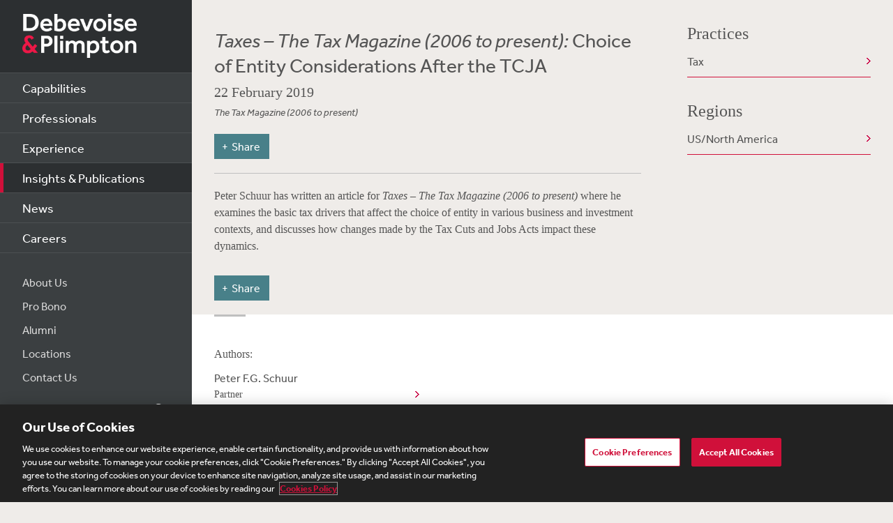

--- FILE ---
content_type: text/html; charset=utf-8
request_url: https://www.debevoise.com/insights/publications/2019/02/taxes-the-tax-magazine
body_size: 16328
content:


<!DOCTYPE html>
<html lang="en-US">



<head>
    <meta charset="utf-8">
    <meta http-equiv="X-UA-Compatible" content="IE=edge">

    
      <!-- OneTrust Cookies Consent Notice start for http://debevoise.com  -->
      <script src=https://cdn.cookielaw.org/scripttemplates/otSDKStub.js type="text/javascript" charset="UTF-8" data-domain-script="018f3f62-d929-70a0-86ef-7cca4d4181f8" ></script>
      <script type="text/javascript" src=https://cdn.cookielaw.org/consent/018f3f62-d929-70a0-86ef-7cca4d4181f8/OtAutoBlock.js></script>
      <script type="text/javascript">
        function OptanonWrapper() { }
      </script>
      <!-- OneTrust Cookies Consent Notice end for http://debevoise.com  -->
    

    <title>Taxes – The Tax Magazine (2006 to present): Choice of Entity Considerations After the TCJA | 02 | 2019 | Publications | Insights & Publications | Debevoise & Plimpton LLP</title>
    <meta name="limitfilter" content="Insights">
    <meta name="description" content="Peter Schuur has written an article for Taxes – The Tax Magazine (2006 to present) where he examines the basic tax drivers that affect the choice of entity in various business and investment contexts, and discusses how changes made by the Tax Cuts and Jobs Acts impact these dynamics.
">
    <meta name="viewport" content="width=device-width, initial-scale=1.0, maximum-scale=1.0, user-scalable=no">
    <meta name="oni_section" content="Insights">

    <!-- Facebook Open Graph / Google Plus + -->
    <!-- <meta content="fb:app_id" content=""> -->
    <meta content="Debevoise" property="og:site_name">
    <meta content="https://www.debevoise.com/insights/publications/2019/02/taxes-the-tax-magazine" property="og:url">
    <meta content="<em>Taxes – The Tax Magazine (2006 to present):</em> Choice of Entity Considerations After the TCJA" property="og:title">
    <meta content="website" property="og:type">
    <meta content="Peter Schuur has written an article for Taxes – The Tax Magazine (2006 to present) where he examines the basic tax drivers that affect the choice of entity in various business and investment contexts, and discusses how changes made by the Tax Cuts and Jobs Acts impact these dynamics.
" property="og:description">
    <meta content="https://www.debevoise.com/-/media/images/aboutus/social_default_image_v3.jpg?rev=e2723c5ff14b422ab8e7a6f88166ade7&hash=508DABEA22BBFB7190413CC8F3EE48A7" property="og:image">
    <link rel="canonical" href="https://www.debevoise.com/insights/publications/2019/02/taxes-the-tax-magazine" />

    <!-- Twitter Cards / * Using property/not name to pass validation -->
    <!-- You must be approved to display twitter cards -->
    <meta content="summary_large_image" name="twitter:card">
    <meta content="<em>Taxes – The Tax Magazine (2006 to present):</em> Choice of Entity Considerations After the TCJA" name="twitter:title">
    <meta content="Peter Schuur has written an article for Taxes – The Tax Magazine (2006 to present) where he examines the basic tax drivers that affect the choice of entity in various business and investment contexts, and discusses how changes made by the Tax Cuts and Jobs Acts impact these dynamics.
" name="twitter:description">
    <meta content="https://www.debevoise.com/-/media/images/aboutus/debevoise_logo_twitter.jpg?rev=e98a3d135b1b4aef9547629a121d21d3&hash=7C1F9F05BF9BB53EB84087C2E65EBAE4" name="twitter:image">
    <meta content="@debevoise" name="twitter:site">

    <meta name="google-signin-client_id" content="410628782076-pbpn9149imhpu67u475u7s7vaaetvc05.apps.googleusercontent.com">
    <meta name="google-signin-scope" content="https://www.googleapis.com/auth/analytics.readonly">

    <script src="//use.typekit.net/zyy3dja.js"></script>
    <script>try { Typekit.load(); } catch (e) { }</script> 

    

    <link href="/assets/Main/public/img/branding/favicon.png" rel="shortcut icon" sizes="32x32" type="image/png">
    <script type="text/javascript" src="/assets/Main/public/scripts/lib/require.v-ldhxqkwvo721hsuqyxnpg.js"></script>
    <link href="/assets/Main/public/styles/main.v-gevpqk5crm4fsii1e6buvg.css" rel="stylesheet" />
    <link href="/assets/Main/public/styles/jquery-ui.min.v-m4oulvua7htrvhdqq2v4dq.css" rel="stylesheet" />
    <script src="/assets/Main/public/scripts/lib/modernizr2.7.1.min.v-s0kstad4pleg8yvawadfeg.js"></script>

    
<!-- Google Tag Manager -->
<script>
    (function (w, d, s, l, i) {
    w[l] = w[l] || []; w[l].push({
    'gtm.start':
    new Date().getTime(), event: 'gtm.js'
    }); var f = d.getElementsByTagName(s)[0],
    j = d.createElement(s), dl = l != 'dataLayer' ? '&l=' + l : ''; j.async = true; j.src =
    '//www.googletagmanager.com/gtm.js?id=' + i + dl; f.parentNode.insertBefore(j, f);
    })(window, document, 'script', 'dataLayer', 'GTM-PC3T97');
</script>
<!-- End Google Tag Manager -->


    <script type='application/ld+json'>{
  "@context": "https://schema.org",
  "@type": "NewsArticle",
  "headline": "Taxes – The Tax Magazine (2006 to present): Choice of Entity Considerations After the TCJA",
  "image": [
    ""
  ],
  "datePublished": "2019-02-22T06:00:00Z",
  "dateModified": "2019-07-19T12:21:37Z"
}</script>

    <!-- Vuture Web Tracking -->
    <script type="text/plain" class="optanon-category-C0002">
        !function (r) { var i = document.createElement("img"); i.setAttribute("src", "//vuture.debevoise.com/security/tracker.gif?referer=" + encodeURIComponent(r)) }(document.referrer);
    </script>
    <!-- END Vuture Web Tracking -->
</head>


<body class="componentized-layout">
    
        <!-- Google Tag Manager (noscript) -->
        <noscript><iframe src="https://www.googletagmanager.com/ns.html?id=GTM-PC3T97" height="0" width="0" style="display: none; visibility: hidden"></iframe></noscript>
        <!-- End Google Tag Manager (noscript) -->
    <form method="post" action="/insights/publications/2019/02/taxes-the-tax-magazine" id="form1">
<div class="aspNetHidden">
<input type="hidden" name="__VIEWSTATE" id="__VIEWSTATE" value="ZvS9HfD5GrIP2fHQuoRF2LZSiw9LXrtBM/j1lQBJXNl9hhoHTzWlOSmY9v30pPlAJjxnueC2yXeJGn/Td/73/5o1ov9aGm3TjLq8Ly0bNMYimNa3SlCkCb/ls0tncP0tjacTlOAW4AwE8bwzv8fKcj+jCs/QxXfukXsaiJAp/jFGeKSY7OwGjVrP6NRi6r90qQcP0xxOueM/rbmsD3cpREBi1LW/jZgMONXLGXmNLMMQ6ODjQQjwZ/9qeuCsKqX5X1v04bbrGMt8NJHn7ZCpEHaIffQ/hIw/4XjABXHcgTDr5BDC9G4WNqIATC053SjCokC3uCJwu9kTFuxwHrAt31Rr7C+5sUfBy9JXN0OQlRP2Xv0PpBKeDR4+VSrWIfwKFFaLlbiTnozEjXeQEOnIdQKeJrirlH5qvmK/K+J6xkUln0Re2xSzvWT0x82E6YJ4yLCgapCOMUXBXqVsM1zhMN02rGvOEop+oEzAGBS2GfXQztHs9bfT3PKAE2jSXS46dhTBEamVAd47YljAKQYlPBGCKnmfG+LKEpkrc9WWrdS51vLWr1Ula/koAxBixX169afXXUPde/wjlrOXi0TMDZKdgTWZaMRlYl7mIbVOXnE19bRhjUI1sn65kgKl4e2upc+21Jv711tJXe0qfEuOuaOKSofwr3hwWP7AH+oR3v1WML9aCWe4ZnOkCZceMpWTmYCfMlsTosdmYKFf3rjxF7Wgf6Rg7iibZ/BQIOUcBcKzX0jBpBgNSZf/lao19D3NoF3mFQfKL5jDzWXY3jyJ50TtvGG4t3g9jica6axZlAcqDSfZHY/[base64]/Nk1HXVTwH5TJmMWvWKT6cIRS496tExquo1pQJvIrDiJxamDsaNeLNNDEmcRiz14LeI0+pS933T3VjCfT/50rlz6alIOECT5pPxotnks21UG1dCC/nkc5ZoYsD7z7VYsDGufxp3ZxVH/XeTbGJ+WueqHtSmTA4JahwUxdF8R+iBxcw0k1wiap59bBDkO7Bzz2pbqNzJ5ZgPWhVamNlvLU1U973NpaQMjYCVPsvVS61nAp6NjryZLgfyXcGmSAo4pnLIu4A9i861oZxq76fEwdLJtLsb0moMAV42q5/2+3q7hKWOLrmfdlqTecK6e+Z8ogaB59sFa6amgylsQ57KFxmS4TBsYK8FQ9B1eIaffm8eEV+dxdPN6gu8pDhVgR6zO0E10L90xpEsG+a8sYm7jFxHD2xegM9JoeQitt9+eHETMicqBLN18ur818lWVyp+hzfCth2x6zZzsJwzitP/uLwWHYQdKrVbHz2vneV9Sywr2CVg/[base64]/QqpkVaDzJZZWK7ujIQOLK/PV/+R4SVpXuq9WpYMgb7AE5l2KRJQt3hWviZuBSt2I/2m/7Zmld7srK8erBzmrKv4Jfs3ufhY0UWajYV7Nhg53IiOW1misoLoPj1e6H6dxbt2M9tOuitWxpj1yeiH062khpImiZVWDZSFn7a1OUvxFczIF8Ts/5kEz6sUqtNP6WZ7I+cxy2Wb/fjDlonydb2wA8u0Hv+OMNxjKhVzHQ8EqJLPxbYfqDFpDu9Ig4XnzDzXB2IOWcWfV09dWGLg0uHfUIdG+zpp0VBEi1+1wCmY9GLmaAJorkvqSm499/vXWXoj/ApsGXnnHQJREvmacDAkAUwRjDS3LMXddOpKIf3GuqE8eOdjjbWSPPu7vRySHQlUzI8FtijJ/rTCJFOBXc8rk2SpJ76wnuzUw9rQJ79FucBW1h89VeSRDfEtL4skoSLvRyWr3MPaeIa3r/OfVIsQlPaMhKFYuiuU7Ppdt8g9MmNGPG9YwmCDH/zqZJW5b2q2hO4MtWkqzJqpLvThFqo8Mosao7WuaIZrrcXf95meNWT2JRZ9uWx+Lei7h8ZMXmyF8Wi780HBdlllodEUY4MG1k31MhrrTCeVGF9lPnOqiS8uMRMtJGSa274Rxf7fcKk0yuklb1wETjhztXNKFfhAkZoXkW/Rmsu+7YDVZwI7jJs13UoQU049bH7Kg62lzqLuCu1Fwg/Det5B0m093oBaD2N8xLT8ubu2FKd+/poMGlTSjm4OsnSFXb5ZJmYkPO9WeUBvWq8GRj+sy1zv2cdXntkHGd31zXdSgyd0v+1p0P/fXzmbf/Bx6pPdsUTt+uOgyeqxuz2/sFjzo8MUC9yUYWp8g3U7lBSgXb+5SAWIBcE0XHs9/LQSm+1Fk3DYqXPIzfseCbhM+xz+M2B580vuKGZtCa47l4sUCj5riv1SexJBIj78xI7ELeoeHtoWQTyc+z1q5dpjuqYjR4jED7bgBq9SU1eKwmnOCGH0jjqC0r/Rb3e4HyrsJ1khC2cnIuP5fPHni55XoKuPgZv5mbM3gRr1x5+LAiN825GiClwZkYle6y6WaZyhwFy/++PBBxnw0+6AxnUtzF6uLV/b20IkqORUZFD/VPhKJVlmhs9JLKDL6za+XoyBHWWsdCKW2cOiWSqu8pHjfVt8lvN6XS/gZz0iHOkV52HgvnAVKwnnqAwfQJiQDtoskDrUNGMcv1f9yuEk/xbXpeuzGmSx4n5hjFhnNbvXqHS5FmtNfQoCC66jahxuFM1k+RmjHlvX6m6VL43V/MnpSEe87O5YK06ff+2Sf35ClaEWYvr/NpIslb/RXGyqKShV0OirbwJtLhDYFm8/MPWSxByf750G8rcyFCnGnLvBJKtYnUkeGjg8ttjPCbwGruQok9t8iyNIAitbNdwIHVoTDZjviq7yr7fdr19Q/3Lx6LE0V8amY286Ifnvct87PCb/ltu9yJ7V6DnFakZ/C4rN8AmfGvEpGq0byAsWcfgWlNX0AvFYTbLkwKx8mL9HKPdVonefWgXRmBl9PTVhumqctCpKKdN3JmiVuUsL21pUvY9pDyVWEihOZ8r+DQD0p4mgFyVzdBUVTzNwgU6gYqYK/iTK6vqcyXp2p1BFtTbInCVLiBaZ+JnUYmCM6n3CP6d1X8lvz/b75jrbBT9JGFvYSSu9zxggeBOxsiOVh/nZ1VOxxIJfY0L86CjySUPdVyWN0/hMRv9vBYoET9uqSlfFglJQ3kZLZ/v7PC+INcU5SG2egbhCUV1x7WuXj4BUa+6cBz5BKOIkVU9prU/pihwIizpBHKq7ykYdB/bU614GgQNixpYpbWJi4Utr/jjQ8Mi5k5V0cdlZvtJfYD7GT2pL7PAQB2yJs5ajuz3TOrrPyXwev84gYV49zvBxmMNYYSRx6hnnoJ+PXDvFESQ8Wi7zyviWyPLZDLKRWXrt4ydq10vjDH9ukLAg9oKV0p439igOQGY7wlAWCuAVZCU6eDv35nRl5Ehy9/sdb1fkL1qgkZ/A6a4oaspSXkW6wdVCSXSxyuMWXVnG/pJe8FgHtH1YLkzR8sI7KWd1jt1qqILrhxvLMhp0Zb/UzlqVb1LODgoXqIag/eQ/2Dqs1XJTVfYL1d9DEmABl+xVNqUpEr5CoM915yH03c2GWJQBcPdCzipuRSzXzsm85g1YVGsqmHOZdGZ+23acSYUfpPIWDrd7iBOy5x0vWAWnZOgyhpuopvucctQ3zLEc8nDtaZ2gcEHabOz/Ue0Fr87njwmGs1lFmH5zFxaKioGtzAzWoZEGiKW5I4ZuZGFg5/pVlUh1KjMhKTEB5QE6NUF/Ugt2f0Xq87Nvloa/J+02qflkXmQUpqO9Ah+MMSa3HNziLMEJ5vAzosW6Y31BTRZjVAuYtNTp4PHteF3tbcjfj9XKArvwr0xHBEO+s9P9UWN4/UKAlvpdXARgJYxw2b/g/ILN0ZWGWMmkiezUX33hb7lxwpsZXEmlb74uLBXQDquJx997a38y1BMmFmR31UdeAQWQeUrPA7z6Dz7bnEZfiGYEuHRdPXboLuI4vN/V42BMN0k01SxsT2E9ItSben/oWoCKtwqyNNtxUqfzh8n36lU+ztnwPQ4aWlNpsjQWmbhuXK2ZUAih7xJKFjP/mxbWXzQ96drE0bIvnDpYQ1QUdQCSkQhIW/bBeT3PfqiiK+qlUnLpU2XH30xWYjO8Mlug01x/NH9a21cijniw/Wp+n5hJYcr+pzvgPI+Ok3knDRHI975oDRkGQgliyRYLkvkgFS+T6nolbOGq6mWMF09r23kb3lTITpbTUfDPv631FOKQWb8yc7c3bW5V61UEmgrLhV+XOGNFdds/ppYyukmNvs2qo8B/AXGyNYTwi8bFOalpZ+C7gs7g7BxzryWQMMuYvNkE06YEOCk4Zf/2EAS6EWGo8YDkjFwkOLaTP7rTp0K3ubNDHDIWJlGm4pBha3EAKIdpp5fWSRsRM2fOq1AXVqDMraI4c/[base64]/hHgphxd8hGR+6WzDLJUywf7E1Tdb3XVAh2R4ormamqo4tW1zrk3pcdgJObWZgLfvLMhXBVzW+52ejrhF+cbHjXgMbLh5L6lEj916N2mMOYTYYAiEsuyjqhhK1Z9rXahyvxugTvC5y0xt+sg57KfglEY4vvH0RoYQ8Pda2/VKRakZ7zhiTNTPH3oOcdCDZlCky4aULc7LFUWKknDzGDZh9EN1BnvqxO/BZdIVQVq9F07iXLdq1dt4IAct0nqhKORg8WItce1AFANG3UzEFdP6ZhJrG59ER7jutxHPjIc8lWB3o5bMWCKeCnl2qdGerPFlL1KFkKHRzNvTkZ31Kx7+bGLLwCYcaU3Q4vHE7IIGxwcJ4wPSn0jh3bfsW81T6OZTHmZrDoaEDdCZRdzZqUiF/FPej7E/1B741MwvNgmKklfBrsa98dSx5INbjSbmRUR4OBjASr94aaU8e1zOWMPmTrEtDCF9fYvI9pSZhJ4ajPeCA25kyI9oxZxZj/ekJbhMaRjWQWQzMtHQOoPSzH7fmOfXVKikIkQ2HQC9TRik9+9XGeV0uCe2c4mWTsIIWbCIGgiDfDszt5GMiV7gEv+Ql2meLHxCw0drk6MUl3lfl5lvpHcUjDpWJb3yXcWn0Dh/Tf3e0QbR8EZ+3WulEf20ks0QqMtpZJJ+qfOYMjkyY5T93b8u7y1qpj09QJbU9kSmZodz4G/809hgY8gjNxV4UrtarD2BgSIiqlidRBA9Y0H2276lQwx/cqRpGtUlRafwhpoTNLYq12Y7Bnhr7LhuKsG/Zk2oNGoXIN4RZXTB1zTrq20oeNH6fw0uWynNJkRqRw7JmJj8ecl0i+vWh2CpCeF/5mHwfvdczRsv4EaSH4UiLT0KJFfv9VFAg0TyeN9VQ/M0Iw+T3J3wF7vaD/KiftYAVJUajzrP1DQ+ZzBkrVRD/PbmCEf1Gmf5FIKOgdyb8ypUoRUecno6DQagRxA9CPQ4IflHPm6YvUjor5aOyGb2B+Cd7yVH5Q3Wo2WXla5toUlOuEjAE75monYZs/0LkOenQfOlDbO+DHX47Oh0QzlkLd8/GzVGdQgxmNvrFVY2PwsI6y9IDnOkn6aGaa9x0U4Q1dk9gYN8BMuQNhVknwK1UI04lew4OV5mop4Fy36BxlOzhSetrUf591WEukuQr915f0mQhMocios3/Lb6z5dNKHkh/+K0+hTZVQmC4z8CJIKtFVzr+b5Y4qem+yEwWI9MfztcE9FfCwFMT81o9kFmzLHiy1KdImE0geZaRX6i8p3H67GMb/ihI02LORwv0tLh8PpzQ7HokFDlrenipx73FtnswhetLRoF7GXtHDf2P0E3Au4QaLvzLzJpWcXjuH99zZMDPRCqqyM+XELAAW92vj/kHDe8qUi/1mUMnBG0DOmkj7mI9b/AC3UymN/2cuPK8BE4qYFWpQaCTaoi5usDF32h7GYQ0HDnr4Fv88bB9/TJ0yG+AypcMiE2RYEszqg9nhfmxowki0s/[base64]/m6XumOvQwA8FfwK4LFa6YwO3/29nvU2XBETJWvnamLOrNM1fIVGEVNL2o39HhqSxitFXYhVEkcMkhf6G01FPVa0qA5dcHbngP7BUgNPPyICX3dv4IDnnn/U9D5p2UaIvon+MMtPNCXZ0iju9wMPYGMzrS7MADjykJRrCiMyARptGk65N9X8t8LeGko3a0pmJ0CAhcv+dM8D/eACrcLkjEX8Et0I/csZLcgR0ubQPS9dHqxgp6Zynv2xZ9gIQUO061K8gcuN6+azI73R/ZVkRxxEdILqGckuPoq0fwHhfu5V64SWBdPQ8CQEqpkakAI0H2E8plNtjPYS1Hg+W3W+JRncqabIOWoY810Rw5pDiXBf+JSBAK/+Bq7j+/tAdLvDG004fcJVrqvJo66AiRSOvhGJA5Nvw+v7Zi55/gkFczxbU6/SV/WIBWKFxQpsOM25c4ESJHcR6r8zphXQNh/RGrbUez9Nn/[base64]/wE8mHe38EvwmJaTa/Djq8+NlDJKksP1CCn6JiSQqrrKTJDu4Jpg9KyqauetNqxi7IeEOVehr3Tuib/PHS1R20Uy121+ZvAodHfcYyTW0vEG7kvhlecOpG8kVnDn0LLo7m/[base64]/0gOTP7f0lVeouZhTq5exzfrF11sgsbfmLPssg7g6wfKTD4w+OYMh2OhziP/7w/ujbPrHhf3zcBonQwYskOCpbR3lY1E2oNpKtcYULwRiM3L/00c83eCN4rtWR/iGJX8vIUkPkt3Z8NUoAtCb2ePktj/dv2kDOmBGnjyMdUV3YInq0UyfJNfswnn5Ay1Yf80qn4vFo7qygO/qV/dCZjJGfDDhCYSzTtN4raq3mOBeoVNqMxBMK47aCSa9EpeSJeabyJh6tv8SZDoAECpT8306KdosHWI0iShoG6Wd1iufzx/OMlBmYfTRnjzslul3xScRsaMdwM5fhrRGyn5s+HX+EM16pEh9zpXxH/5RXr5z6j9Gq/[base64]/qUmVm5CDzWv4cPrtI896FgQUWLg5s9owtn7KzcxE40+ctBCKY19H01Kd880FnoE6sciOfgH4JnAfQJFWacUzORGPGfWqdABq+7+PLrDX1ydwk3G/cfbSCZdi3oB1hOuXTb1IQCemnC9gb1uhm/oqCdnLY85kED26/dyiPAeFOniGfqylq2ZzEH7Z9Ul7u7JWJih7+riKXpIQ+IUN7lVrJ8yBDV17vFzcaOQooe/napqSk/Hcq9pEqf/ERW67nIPNuxOYGZddz+N+JdLI6jgQlS9qQXlzCSxEq1R7SlAi53qoSGDooQ41BoQvJRmFeUqfsnawfomumUizywCVT3+43o62cyMqm0JVGXuMZTIxiJInFL++kHQeBmH2h60V11KDhHJzlwYRc82G2LSpKZJPvV3g8Nb/IcU1/QQ0CPGYcNBjOfL6ev9hgENldhTKuojK3qBlIIoC" />
</div>

<div class="aspNetHidden">

	<input type="hidden" name="__VIEWSTATEGENERATOR" id="__VIEWSTATEGENERATOR" value="4CF4E87B" />
	<input type="hidden" name="__VIEWSTATEENCRYPTED" id="__VIEWSTATEENCRYPTED" value="" />
</div>

        <div class="body-wrapper" windowresize>

            <div class="modal-overlay" modal-overlay ng-class="{true: 'active', false: 'inactive'}[overlay.active]" ng-click="closeModal($event)"></div>

            
<!--stopindex-->
<div class="site-header">
    
    <h1>
        <a class="site-logo" href="/">
            <img src="/assets/Main/public/img/branding/logo.png" class="site-logo-img" alt="Debevoise and Plimpton logo" />
        </a>
    </h1>
    <a class="nav-toggle" href="javascript:void(0)" role="button"><span aria-hidden="true"></span></a>
    <img src="/assets/Main/public/img/branding/logo.gif" class="printlogo" />
    
</div>
<!--startindex-->


            

<!--stopindex-->
<div class="site-navigation nocontent" id="navigation">
   
        
    <ul class="nav nav-primary">
        
                <li class="nav__item ">
                    <a href="/capabilities" id="Navigation_rptPrimaryNavigation_aPrimaryLink_0" class="nav-primary__link">Capabilities</a>
                </li>
            
                <li class="nav__item ">
                    <a href="/professionals" id="Navigation_rptPrimaryNavigation_aPrimaryLink_1" class="nav-primary__link">Professionals</a>
                </li>
            
                <li class="nav__item ">
                    <a href="/experience" id="Navigation_rptPrimaryNavigation_aPrimaryLink_2" class="nav-primary__link">Experience</a>
                </li>
            
                <li class="nav__item is-active">
                    <a href="/insights" id="Navigation_rptPrimaryNavigation_aPrimaryLink_3" class="nav-primary__link">Insights &amp; Publications</a>
                </li>
            
                <li class="nav__item ">
                    <a href="/news" id="Navigation_rptPrimaryNavigation_aPrimaryLink_4" class="nav-primary__link">News</a>
                </li>
            
                <li class="nav__item ">
                    <a href="/careers" id="Navigation_rptPrimaryNavigation_aPrimaryLink_5" class="nav-primary__link">Careers</a>
                </li>
            


    </ul>

    <ul class="nav nav-secondary">
        
                <li class="nav__item">
                    <a href="/aboutus" id="Navigation_rptSecondaryNavigation_aSecondaryLink_0" class="nav-secondary__link">About Us</a> 
                </li>
            
                <li class="nav__item">
                    <a href="/aboutus/pro-bono" id="Navigation_rptSecondaryNavigation_aSecondaryLink_1" class="nav-secondary__link">Pro Bono</a> 
                </li>
            
                <li class="nav__item">
                    <a href="/alumni" id="Navigation_rptSecondaryNavigation_aSecondaryLink_2" class="nav-secondary__link">Alumni</a> 
                </li>
            
                <li class="nav__item">
                    <a href="/aboutus/offices" id="Navigation_rptSecondaryNavigation_aSecondaryLink_3" class="nav-secondary__link">Locations</a> 
                </li>
            
                <li class="nav__item">
                    <a href="/contact-us" id="Navigation_rptSecondaryNavigation_aSecondaryLink_4" class="nav-secondary__link">Contact Us</a> 
                </li>
            
        
        
    </ul>
    <div class="site-search">
        <input type="search" name="PeopleSearch" class="input" placeholder="Search" autocomplete="off">
        <button onclick="return false;" class="btn btn-site-search">Search</button>
    </div>
    
            <div class="copyright">&copy; 2026 Debevoise &amp; Plimpton LLP</div>
    
  
</div>
<!--startindex-->
<script>
    require(['/assets/Main/public/scripts/main.v-phvikje3bywzrhg3tupfw.js'], function () {
        require(['jquery', 'navigation']);
    });
</script>



            

<div class="site-main site-main--interior site-main--interior-article">

    <div class="col--main content--article">
        <!--stopindex-->
        <div class="insights-type">
            
        </div>

        <h1 class="page-title">
            <em>Taxes – The Tax Magazine (2006 to present):</em> Choice of Entity Considerations After the TCJA
        </h1>

        <div class="meta-info">
            <div class="date">
                22 February 2019
            </div>
            <div class="source">
                The Tax Magazine (2006 to present)
            </div>
        </div>

        
        
        
<!--stopindex-->
<div class="share-tools js-share-tools">
    
        <div class="share-trigger">
            <button type="button" class="share-tools-button js-share-tools-button" tabindex="0" aria-expanded="false">
                <span class="share-tools-button-text">Share</span>
            </button>
        </div>
    

    <div class="share-buttons js-share-buttons" role="region" aria-hidden="true" tabindex="-1">
        <ul class="share-buttons-items" aria-orientation="horizontal">

            <li class="share-buttons-item">
                <a class="share-button js-share-button" data-share="twitter" href="https://twitter.com/intent/tweet?source=https%3a%2f%2fwww.debevoise.com%2finsights%2fpublications%2f2019%2f02%2ftaxes-the-tax-magazine&text=Taxes%20%e2%80%93%20The%20Tax%20Magazine%20(2006%20to%20present)%3a%20Choice%20of%20Entity%20Considerations%20After%20the%20TCJA%20:%20https%3a%2f%2fwww.debevoise.com%2finsights%2fpublications%2f2019%2f02%2ftaxes-the-tax-magazine" target="_blank" title="Tweet" onclick="window.open('https://twitter.com/intent/tweet?text=' + encodeURIComponent(Taxes%20%e2%80%93%20The%20Tax%20Magazine%20(2006%20to%20present)%3a%20Choice%20of%20Entity%20Considerations%20After%20the%20TCJA) + ':%20' + encodeURIComponent(https%3a%2f%2fwww.debevoise.com%2finsights%2fpublications%2f2019%2f02%2ftaxes-the-tax-magazine)); return false;" tabindex="0"><img alt="Tweet" src="/assets/Main/public/img/Twitter.png" /></a>
            </li>

            <li class="share-buttons-item">
                <a class="share-button js-share-button" data-share="linkedin" href="https://www.linkedin.com/shareArticle?mini=true&url=https%3a%2f%2fwww.debevoise.com%2finsights%2fpublications%2f2019%2f02%2ftaxes-the-tax-magazine&title=Taxes%20%e2%80%93%20The%20Tax%20Magazine%20(2006%20to%20present)%3a%20Choice%20of%20Entity%20Considerations%20After%20the%20TCJA&source=https%3a%2f%2fwww.debevoise.com%2finsights%2fpublications%2f2019%2f02%2ftaxes-the-tax-magazine" target="_blank" title="Share on LinkedIn" onclick="window.open('https://www.linkedin.com/shareArticle?mini=true&url=' + encodeURIComponent(https%3a%2f%2fwww.debevoise.com%2finsights%2fpublications%2f2019%2f02%2ftaxes-the-tax-magazine) + '&title=' +  encodeURIComponent(Taxes%20%e2%80%93%20The%20Tax%20Magazine%20(2006%20to%20present)%3a%20Choice%20of%20Entity%20Considerations%20After%20the%20TCJA)); return false;" tabindex="0"><img alt="Share on LinkedIn" src="/assets/Main/public/img/LinkedIn.png" /></a>
            </li>

            <li class="share-buttons-item">
                <a class="share-button js-share-button" data-share="email" href="mailto:?subject=Taxes%20%e2%80%93%20The%20Tax%20Magazine%20(2006%20to%20present)%3a%20Choice%20of%20Entity%20Considerations%20After%20the%20TCJA&body=Taxes%20%e2%80%93%20The%20Tax%20Magazine%20(2006%20to%20present)%3a%20Choice%20of%20Entity%20Considerations%20After%20the%20TCJA%0D%0A%0D%0Ahttps%3a%2f%2fwww.debevoise.com%2finsights%2fpublications%2f2019%2f02%2ftaxes-the-tax-magazine" title="Send email" onclick="window.open('mailto:?subject=' + encodeURIComponent(Taxes%20%e2%80%93%20The%20Tax%20Magazine%20(2006%20to%20present)%3a%20Choice%20of%20Entity%20Considerations%20After%20the%20TCJA) + '&body=' + encodeURIComponent(Taxes%20%e2%80%93%20The%20Tax%20Magazine%20(2006%20to%20present)%3a%20Choice%20of%20Entity%20Considerations%20After%20the%20TCJA%0D%0Ahttps%3a%2f%2fwww.debevoise.com%2finsights%2fpublications%2f2019%2f02%2ftaxes-the-tax-magazine)); return false;" tabindex="0"><img alt="Send email" src="/assets/Main/public/img/Email.png" /></a>
            </li>

        </ul>
    </div>
</div>
<!--startindex-->

        <div class="mod article__content rich-text">
            
            <!--startindex-->
            Peter Schuur has written an article for <em>Taxes &ndash; The Tax Magazine (2006 to present)</em> where he examines the basic tax drivers that affect the choice of entity in various business and investment contexts, and discusses how changes made by the Tax Cuts and Jobs Acts impact these dynamics.
            

        </div>

        
<!--stopindex-->
<div class="share-tools js-share-tools">
    
        <div class="share-trigger">
            <button type="button" class="share-tools-button js-share-tools-button" tabindex="0" aria-expanded="false">
                <span class="share-tools-button-text">Share</span>
            </button>
        </div>
    

    <div class="share-buttons js-share-buttons" role="region" aria-hidden="true" tabindex="-1">
        <ul class="share-buttons-items" aria-orientation="horizontal">

            <li class="share-buttons-item">
                <a class="share-button js-share-button" data-share="twitter" href="https://twitter.com/intent/tweet?source=https%3a%2f%2fwww.debevoise.com%2finsights%2fpublications%2f2019%2f02%2ftaxes-the-tax-magazine&text=Taxes%20%e2%80%93%20The%20Tax%20Magazine%20(2006%20to%20present)%3a%20Choice%20of%20Entity%20Considerations%20After%20the%20TCJA%20:%20https%3a%2f%2fwww.debevoise.com%2finsights%2fpublications%2f2019%2f02%2ftaxes-the-tax-magazine" target="_blank" title="Tweet" onclick="window.open('https://twitter.com/intent/tweet?text=' + encodeURIComponent(Taxes%20%e2%80%93%20The%20Tax%20Magazine%20(2006%20to%20present)%3a%20Choice%20of%20Entity%20Considerations%20After%20the%20TCJA) + ':%20' + encodeURIComponent(https%3a%2f%2fwww.debevoise.com%2finsights%2fpublications%2f2019%2f02%2ftaxes-the-tax-magazine)); return false;" tabindex="0"><img alt="Tweet" src="/assets/Main/public/img/Twitter.png" /></a>
            </li>

            <li class="share-buttons-item">
                <a class="share-button js-share-button" data-share="linkedin" href="https://www.linkedin.com/shareArticle?mini=true&url=https%3a%2f%2fwww.debevoise.com%2finsights%2fpublications%2f2019%2f02%2ftaxes-the-tax-magazine&title=Taxes%20%e2%80%93%20The%20Tax%20Magazine%20(2006%20to%20present)%3a%20Choice%20of%20Entity%20Considerations%20After%20the%20TCJA&source=https%3a%2f%2fwww.debevoise.com%2finsights%2fpublications%2f2019%2f02%2ftaxes-the-tax-magazine" target="_blank" title="Share on LinkedIn" onclick="window.open('https://www.linkedin.com/shareArticle?mini=true&url=' + encodeURIComponent(https%3a%2f%2fwww.debevoise.com%2finsights%2fpublications%2f2019%2f02%2ftaxes-the-tax-magazine) + '&title=' +  encodeURIComponent(Taxes%20%e2%80%93%20The%20Tax%20Magazine%20(2006%20to%20present)%3a%20Choice%20of%20Entity%20Considerations%20After%20the%20TCJA)); return false;" tabindex="0"><img alt="Share on LinkedIn" src="/assets/Main/public/img/LinkedIn.png" /></a>
            </li>

            <li class="share-buttons-item">
                <a class="share-button js-share-button" data-share="email" href="mailto:?subject=Taxes%20%e2%80%93%20The%20Tax%20Magazine%20(2006%20to%20present)%3a%20Choice%20of%20Entity%20Considerations%20After%20the%20TCJA&body=Taxes%20%e2%80%93%20The%20Tax%20Magazine%20(2006%20to%20present)%3a%20Choice%20of%20Entity%20Considerations%20After%20the%20TCJA%0D%0A%0D%0Ahttps%3a%2f%2fwww.debevoise.com%2finsights%2fpublications%2f2019%2f02%2ftaxes-the-tax-magazine" title="Send email" onclick="window.open('mailto:?subject=' + encodeURIComponent(Taxes%20%e2%80%93%20The%20Tax%20Magazine%20(2006%20to%20present)%3a%20Choice%20of%20Entity%20Considerations%20After%20the%20TCJA) + '&body=' + encodeURIComponent(Taxes%20%e2%80%93%20The%20Tax%20Magazine%20(2006%20to%20present)%3a%20Choice%20of%20Entity%20Considerations%20After%20the%20TCJA%0D%0Ahttps%3a%2f%2fwww.debevoise.com%2finsights%2fpublications%2f2019%2f02%2ftaxes-the-tax-magazine)); return false;" tabindex="0"><img alt="Send email" src="/assets/Main/public/img/Email.png" /></a>
            </li>

        </ul>
    </div>
</div>
<!--startindex-->
    </div>

    <div class="sidebar">
        <div id="content_0_ctl00_RelatedCapabilities_pnlPractices">
	
    <div class="mod rel-practices">
        <h3>Practices</h3>
        <ul class="listing related-list">
            
                    <li class="listing__item">
                        <a href="/capabilities/practice-areas/tax" id="content_0_ctl00_RelatedCapabilities_rptPractices_aLink_0" class="listing__link">Tax</a>
                    </li>
                
        </ul>
    </div>

</div>


<div id="content_0_ctl00_RelatedCapabilities_pnlRegions">
	
    <div class="mod rel-regions">
        <h3>Regions</h3>
        <ul class="listing related-list">
            
                    <li class="listing__item">
                        <a href="/capabilities/regions/usnorth-america" id="content_0_ctl00_RelatedCapabilities_rptRegions_aLink_0" class="listing__link">US/North America</a>
                    </li>
                
        </ul>
    </div>

</div>


    </div>
    
</div>

<div class="section section--related">
    <div class="content col--main insight">
        <div id="content_0_ctl00_ctl00_pnlProfessionals">
	
    <div class="mod mod-related-material rel-professionals pros">
        <h3 class="related-material__label">Authors:</h3>
        <ul class="listing related-list related-professionals">
            
                    
<li class="listing__item">
    <a href="/peterschuur" class="listing__link">Peter F.G. Schuur<span class='level'>Partner</span></a>
</li>

                
        </ul>
    </div>
    

</div>
<script>
    require(['/assets/Main/public/scripts/main.v-phvikje3bywzrhg3tupfw.js'], function () {
        require(['jquery']);
    });
        
    
</script>



        
    </div>
</div>

<script>
    require(['/assets/Main/public/scripts/main.v-phvikje3bywzrhg3tupfw.js'], function () {
        require(['jquery', 'share', 'mainscript', 'progressbar'], function () {
            $(".js-accordion-trigger.related-professional").click(function () {
                var guid = $(this).attr("data-guid");
                var skip = $(this).attr("data-skip");
                var ajaxUrl = "/layouts/WebUserControls/Main/RelatedLists/AjaxLoad/AjaxLoadRelatedProfessionals.aspx";
                ajaxUrl += '?Guid=' + guid + "&skip=" + skip;

                $.ajax({ url: ajaxUrl })
                  .done(function (p) {
                      var preHeight = $(".mod.mod-related-material.rel-professionals.pros").height();
                      $(".listing.related-list.related-professionals").append(p);
                      var postHeight = $(".mod.mod-related-material.rel-professionals.pros").height();
                      $(".js-accordion-trigger.related-professional").hide();
                      $(".mod.mod-accordion.js-mod-accordion.pros").hide();
                      var currentHeight = $(".homeMain.js-slideOut").height();
                      $(".homeMain.js-slideOut").css('height', currentHeight + postHeight - preHeight);
                  });
            });
        });
    });
</script>


<script>
    require(['/assets/Main/public/scripts/main.v-phvikje3bywzrhg3tupfw.js'], function () {
        require(['jquery',  'mainscript',  'jquery.history']);
    });
</script>

            

<!--stopindex-->
<div class="site-footer">
    

    <ul class="nav nav--inline nav-regions">
        
                <li class="nav__item">
                    <a href="/insights/insights-subscribe-page" id="FooterInterior_rptFooter_aFooterLink_0" class="nav__link">Subscribe</a>
                </li>
            
                <li class="nav__item">
                    <a href="/footer/site-map" id="FooterInterior_rptFooter_aFooterLink_1" class="nav__link">Site Map</a>
                </li>
            
                <li class="nav__item">
                    <a href="/footer/legal" id="FooterInterior_rptFooter_aFooterLink_2" class="nav__link">Legal</a>
                </li>
            
                <li class="nav__item">
                    <a href="/footer/cookies-policy" id="FooterInterior_rptFooter_aFooterLink_3" class="nav__link">Cookies Policy</a>
                </li>
            
                <li class="nav__item">
                    <a href="/footer/privacy" id="FooterInterior_rptFooter_aFooterLink_4" class="nav__link">Privacy</a>
                </li>
            
                <li class="nav__item">
                    <a href="https://www.debevoise.com/-/media/files/aboutus/uk-modern-slavery-act-transparency-statement-2025.pdf" id="FooterInterior_rptFooter_aFooterLink_5" class="nav__link" target="_blank">UK Modern Slavery Act Transparency Statement</a>
                </li>
            
                <li class="nav__item">
                    <a href="https://extranet.debevoise.com/debevoise" id="FooterInterior_rptFooter_aFooterLink_6" class="nav__link" target="_blank">Visitor Login</a>
                </li>
            
                <li class="nav__item">
                    <a href="https://connect.debevoise.com/" id="FooterInterior_rptFooter_aFooterLink_7" class="nav__link" target="_blank">Debevoise Login</a>
                </li>
            
                <li class="nav__item">
                    <a href="https://connectamer2.debevoise.com" id="FooterInterior_rptFooter_aFooterLink_8" class="nav__link" target="_blank">Debevoise Login (2)</a>
                </li>
            
                <li class="nav__item">
                    <a href="https://www.debevoise.com/citrix/citrix-receiver" id="FooterInterior_rptFooter_aFooterLink_9" class="nav__link" target="_blank">Login Help</a>
                </li>
            
                <li class="nav__item">
                    <a href="http://women.debevoise.com/" id="FooterInterior_rptFooter_aFooterLink_10" class="nav__link" target="_blank">Debevoise Women&#39;s Review</a>
                </li>
            
    </ul>
</div>
<script>
    require(['/assets/Main/public/scripts/main.v-phvikje3bywzrhg3tupfw.js'], function () {
        require(['share']);
    });
</script>
<!--startindex-->

        </div>

    </form>

    <script type="text/javascript">
        /*<![CDATA[*/
        (function () {
            var sz = document.createElement('script'); sz.type = 'text/javascript'; sz.async = true;
            sz.src = '//us1.siteimprove.com/js/siteanalyze_43587.js';
            var s = document.getElementsByTagName('script')[0]; s.parentNode.insertBefore(sz, s);
        })();
        /*]]>*/
    </script>

    <!--SCRIPTS-->
    <script>
        require(['/assets/Main/public/scripts/main.v-phvikje3bywzrhg3tupfw.js'], function () {
            require(['app'], function () {
                
                angular.bootstrap(document, ['App']);
            });
        });
    </script>
    <!--END SCRIPTS-->
</body>
</html>

--- FILE ---
content_type: application/javascript
request_url: https://www.debevoise.com/assets/main/public/scripts/togglemodule.v-u3z57xsmax8ujgremwykx.js.js
body_size: -560
content:
define(function(){return function(t){t.directive("tabs",["$timeout","$window",function(t,e){return{restrict:"A",bindToController:{tabs:"&",triggers:"&",readmore:"&",maxheight:"="},controllerAs:"ctrl",controller:["$scope","$element","$attrs","$timeout","$window",function(t,e,i,n,r){t.tabs=[],t.triggers=[],t.readmore=!1,t.toggleLabel="",t.initialheight="",t.hasMore=!1;var a=i.readmorelbl;t.activate=function(i){angular.forEach(this.tabs,function(r,o){r.active=r.id===i,t.triggers[r.id].active=r.active,r.active&&(n(function(){$(e).animate({height:function(){const t=$(".readmore-trigger").outerHeight(),i=$(e).find(".verticaltabs-column-left").find(".verticaltabs-column-content").outerHeight(),n=$(e).find(".verticaltabs-column-right").find(".verticaltabscontent").find(".active").find(".linklist-list").children();let r=44,a=0;for(let e=0;e<13;e++){if(null!=n[e]){let t=$(n[e]).find(".arrow-link").outerHeight(!0);t%33!=0&&(a+=9),r+=t}if(r>i&&r>475)return r+t}return(i>475?i:475)+t}()},500)}),t.readmore&&(t.readmore=!1,t.toggleLabel=a),null!=r.numOfHyperlinks&&(t.hasMore=r.numOfHyperlinks>=13))})},t.addTab=function(){var e=t.tabs.length;return t.tabs[e]={id:e,active:0===e},t.tabs[e]},t.addTabWithParams=function(e){var i=t.tabs.length;return t.tabs[i]={id:i,active:0===i,numOfHyperlinks:e},t.tabs[i]},t.addTrigger=function(e){var i=t.triggers.length;return t.triggers[i]={tabid:i,active:0===i},t.triggers[i]},t.init=function(){n(function(){t.tabs.length>0&&t.activate(0)},250)}}],link:function(i,n,r){t(function(){const t=$(".readmore-trigger").outerHeight();e.innerWidth<750?(i.initialheight=(function(){const t=$(n).find(".verticaltabs-column-left").find(".verticaltabs-column-content").outerHeight(),e=$(n).find(".verticaltabs-column-right").find(".verticaltabscontent").find(".active").find(".linklist-block").outerHeight();return t+e}()+t).toString()+"px",i.maxheight=function(){const t=$(n).find(".verticaltabs-column-left").find(".verticaltabs-column-content").outerHeight(),e=n.find(".verticaltabs-column-right").find(".verticaltabscontent").outerHeight();return t+e}().toString()+"px",$(n).css("max-height",i.initialheight.toString()+"px")):(i.initialheight=(l()+t).toString()+"px",i.maxheight=$(n).find(".verticaltabs-column-right").find(".verticaltabscontent").outerHeight().toString()+"px",$(n).height(i.initialheight))});var a=r.readmorelbl,o=r.readlesslbl;function l(){const t=$(".readmore-trigger").outerHeight(),e=$(n).find(".verticaltabs-column-left").find(".verticaltabs-column-content").outerHeight(),i=$(n).find(".verticaltabs-column-right").find(".verticaltabscontent").find(".active").find(".linklist-list").children();let r=44,a=0;for(let n=0;n<13;n++){if(null!=i[n]){let t=$(i[n]).find(".arrow-link").outerHeight(!0);t%33!=0&&(a+=9),r+=t}if(r>e&&r>475)return r+t}return(e>475?e:475)+t}i.toggleLabel=a,i.readMore=function(t){t&&t.preventDefault(),i.readmore?(i.readmore=!1,$(n).animate({height:l()},500),i.toggleLabel=a):(i.readmore=!0,$(n).animate({height:function(t){return $(t.currentTarget).siblings(".verticaltabs-column-right").find(".verticaltabscontent").outerHeight()}(t)},500),i.toggleLabel=o)}}}}]),t.directive("tabsResponder",[function(){return{restrict:"A",require:"^tabs",scope:!0,controllerAs:"ctrl",controller:["$scope","$attrs",function(t,e){null!=e.numofhyperlinks?t.tab=t.addTabWithParams(parseInt(e.numofhyperlinks)):t.tab=t.addTab()}]}}]),t.directive("tabsTrigger",[function(){return{restrict:"A",require:"^tabs",scope:!0,bindToController:{},controllerAs:"ctrl",controller:["$scope",function(t){t.trigger=t.addTrigger(),t.activateTab=function(e){e&&e.preventDefault(),t.activate(t.trigger.tabid)}}]}}])}});
//# sourceMappingURL=togglemodule.js.map


--- FILE ---
content_type: application/javascript
request_url: https://www.debevoise.com/assets/main/public/scripts/modal.v-bat0gzpbh0y7cgrc4nontq.js.js
body_size: -349
content:
define(function(){return function(o){o.factory("modalFactory",[function(o){return{modals:[],overlay:{active:!1},addModal:function(){var o=this.modals.length,t={id:o,active:!1};return this.modals[o]=t,this.modals[o]},open:function(o){angular.forEach(this.modals,function(t,e){t.active=t.id===o}),this.updateOverlay()},close:function(){angular.forEach(this.modals,function(o,t){o.active=!1}),this.updateOverlay()},updateOverlay:function(){var o=!1;return angular.forEach(this.modals,function(t,e){1==t.active&&(o=!0)}),this.overlay.active=o,this.overlay.active}}}]),o.directive("modalTrigger",["modalFactory",function(o){return{restrict:"A",scope:!0,bindToController:{},controllerAs:"ctrl",controller:["$scope",function(t){t.modal=o.addModal(),t.openModal=function(e){e&&e.preventDefault(),1!=t.modal.active&&o.open(t.modal.id)},t.closeModal=function(t){t&&t.preventDefault(),o.close()}}]}}]),o.directive("modalOverlay",["modalFactory",function(o){return{restrict:"A",scope:!0,bindToController:{},controllerAs:"ctrl",controller:["$scope",function(t){t.overlay=o.overlay,t.closeModal=function(t){t&&t.preventDefault(),o.close()},t.$watch("overlay.active",function(o){},!0)}]}}])}});
//# sourceMappingURL=modal.js.map


--- FILE ---
content_type: application/javascript
request_url: https://www.debevoise.com/assets/main/public/scripts/app/mainscript.v-bpapwihdrugn4llc2bp5g.js.js
body_size: -1395
content:
define(["jquery","masonry","imagesLoaded"],function(e,i,t){var s,a=e("body");e(".nav-toggle").on("click tap",function(){var i=e(this);i.hasClass("js-is-active")?(i.removeClass("js-is-active"),a.removeClass("js-nav-active").css("height","auto")):(i.addClass("js-is-active"),s=window.innerHeight,a.addClass("js-nav-active").css("height",s))});var r=document.querySelector(".site-main.site-main--interior");r&&t(r,function(){e(".masonry-board").each(function(){var t=e(this).get(0);if(t)new i(t,{gutter:t.querySelector(".gutter-sizer"),itemSelector:".box",columnWidth:t.querySelector(".grid-sizer")})})});var n=e(".professional-results").find(".read-more"),o=e(".professional-results").find(".media-body ").eq(0).width();n.filter(function(){return e(this).width()>o}).each(function(){var e=this.innerHTML.replace("@","<br/>@");this.innerHTML=e});var c,l=e(".contactus-form");l.hasClass("contactus-form")&&l.find(".required input").each(function(){$self=e(this),c=$self.attr("placeholder")+"*",$self.attr("placeholder",c)});e(".js-back-btn").on("click",function(){history.back()})});
//# sourceMappingURL=mainscript.js.map


--- FILE ---
content_type: application/javascript
request_url: https://www.debevoise.com/assets/main/public/scripts/scrolltracker.v-bcmmylsavdznbyanprsg.js.js
body_size: -445
content:
define(["jquery","scrollmagic"],function(t,e){return function(n){var i=0;n.directive("scrollTracker",["$rootScope","$sce",function(n,o){return{restrict:"A",scope:!0,bindToController:{navtitle:"=",issticky:"&",scrollController:"&",scrollItems:"@",navItems:"@",navSizeStyle:"&",activetitle:"&"},controllerAs:"ctrl",controller:["$scope",function(e){e.buffer=0,e.scrollItems=[],e.navItems=[],e.scrollController=null,e.getParentElement=null,e.stickyNavigation=!1,e.navSize=0,e.activetitle=!1,e.issticky=!1;var n=!0;e.$safeApply=function(t){var e=this.$root.$$phase;"$apply"==e||"$digest"==e?t&&"function"==typeof t&&t():this.$apply(t)},e.addNavItem=function(t){var n=e.navItems.length;return e.navItems.push({id:n+1,title:t||"Nav Item "+n,active:!1}),0===n&&(e.navtitle=e.getTrustedText(e.navItems[0].title)),e.navItems[n]},e.addScrollItem=function(){var t=e.scrollItems.length,n="scroll-section-"+t;return e.scrollItems.push({elementId:n,id:t,active:!1}),e.scrollItems[t]},e.getParent=function(){return e.scrollController},e.setActiveSection=function(t,i){e.$safeApply(function(){angular.forEach(e.scrollItems,function(t,e){t.active=t.id===i}),1==n&&e.setActiveNav(i)})},e.setActiveNav=function(t){angular.forEach(e.navItems,function(n,i){n.active=n.id===t,n.id===t&&(e.navtitle=e.getTrustedText(n.title))})},e.removeActive=function(t,n){e.$safeApply(function(){angular.forEach(e.scrollItems,function(t,e){0!==t.id&&(t.active=0!==n&&t.id===n)})})},e.onNavigation=function(o){e.activetitle=!1;var r=t("#"+e.scrollItems[o].elementId);if(!(r.length<1)){var c=1===t(".sticky-nav").length?r.offset().top-i:r.offset().top-1.25*i;t(document).width()<675&&(c-=45),n=!1,e.setActiveNav(o),t("html, body").animate({scrollTop:c},1e3).promise().done(function(){n=!0})}},e.toggleDropDown=function(){e.activetitle=!e.activetitle},e.getTrustedText=function(t){return o.trustAsHtml(t)}}],link:{pre:function(t,n,i){t.scrollController=new e.Controller({})}}}}]),n.directive("scrollWatch",["$window",function(e){return function(n,i,o){angular.element(e).bind("scroll",function(){var e=t(i).find(".site-banner");this.pageYOffset>=e.outerHeight()?n.issticky=!0:n.issticky=!1,n.$apply()})}}]),n.directive("scrollTrackerLink",[function(){return{restrict:"A",require:"^scrollTracker",scope:!0,bindToController:{navitem:"&"},controllerAs:"ctrl",controller:["$scope",function(t){t.trustedtitle=function(){return t.getTrustedText(t.navitem.title)}}],link:{pre:function(t,e,n){t.navitem=t.addNavItem(n.scrollTrackerLink),t.onClick=function(){t.onNavigation(t.navitem.id)},e.attr("id","nav-link-"+t.navitem.id)}}}}]),n.directive("scrollTrackerItem",["$rootScope",function(n){return{restrict:"A",require:"^scrollTracker",scope:!0,bindToController:{scrollItem:"&",navSize:"="},controllerAs:"ctrl",controller:["$scope",function(t){t.navSize="auto",t.addScrollItem&&(t.scrollItem=t.addScrollItem())}],link:{post:function(o,r,c){const l=o.scrollItem.id,a=o.getParent();r.attr("id",o.scrollItem.elementId);var s=r[0].offsetHeight,u=-o.$parent.navSize;switch(l){case 0:o.$parent.navSize=r[0].offsetHeight;u=-t(".site-banner").height();s=0,t(window).resize(function(){o.$parent.navSize=r[0].offsetHeight})}new e.Scene({triggerElement:r[0],duration:s,offset:u,triggerHook:"onLeave"}).addTo(a).on("enter",function(t){v(t)}).on("leave",function(t){f(t)});const v=function(t){o.setActiveSection(t.state,l)},f=function(t){o.removeActive(t.state,l)};0===l&&(o.setNavSize=function(){o.navSize="auto",o.navSize=t(r).height(),i=o.navSize,t(document).width()<675&&(i+=21)},n.$watch("windowWidth",function(){o.setNavSize()}))}}}}])}});
//# sourceMappingURL=scrolltracker.js.map
